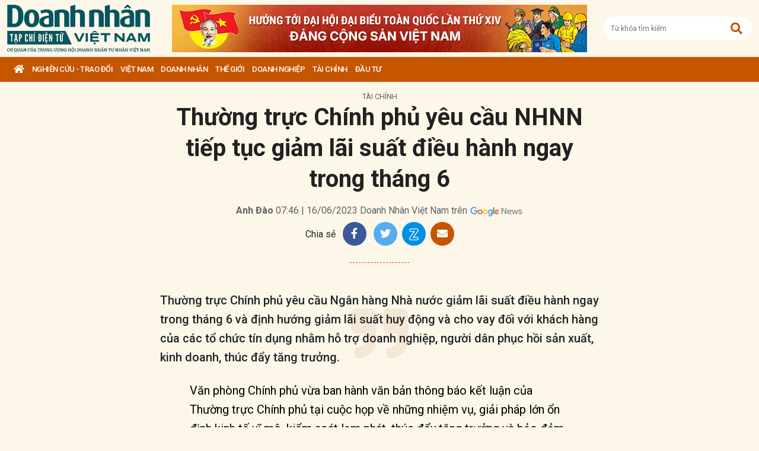

--- FILE ---
content_type: text/html; charset=utf-8
request_url: https://doanhnhanvn.vn/yeu-cau-nhnn-giam-lai-suat-dieu-hanh-ngay-trong-thang-6.html
body_size: 17332
content:
<!DOCTYPE html>
<html lang="vi">
<head>
    <title>Thường trực Chính phủ yêu cầu NHNN tiếp tục giảm lãi suất điều hành ngay trong tháng 6</title>
    <meta charset="utf-8" />
    <meta name="viewport" content="width=device-width, initial-scale=1, shrink-to-fit=no" />
    <meta http-equiv="REFRESH" content="1800" />
    <meta http-equiv="Content-Language" content="vi" />
    <meta name="Language" content="vi" />
<meta name="keywords" content="Ngân hàng, Ngân hàng Nhà nước, Lãi suất Ngân hàng, Ngân hàng Vietcombank" id="metakeywords" /> 
	<meta name="news_keywords" content="Ngân hàng, Ngân hàng Nhà nước, Lãi suất Ngân hàng, Ngân hàng Vietcombank" id="newskeywords" /> 
	<meta name="description" content="Thường trực Chính phủ yêu cầu Ngân hàng Nhà nước giảm lãi suất điều hành ngay trong tháng 6 và định hướng giảm lãi suất huy động và cho vay đối với khách hàng của các tổ chức tín dụng nhằm hỗ trợ doanh nghiệp, người dân phục hồi sản xuất, kinh doanh, thúc đẩy tăng trưởng." id="metaDes" /> 
	<meta name="Language" content="vi" /> 
	<meta name="distribution" content="Global" /> 
	<meta name="REVISIT-AFTER" content="1 DAYS" /> 
	<meta name="robots" content="index,follow" id="metaRobots" /> 
	<meta name="copyright" content="Copyright (c) by https://doanhnhanvn.vn/" /> 
	<meta name="RATING" content="GENERAL" /> 
	<meta name="GENERATOR" content="https://doanhnhanvn.vn/" /> 
	<meta name="author" content="DoanhNhanVn" /> 
	<meta property="og:type" content="Article" /> 
	<meta property="article:tag" content="Ngân hàng, Ngân hàng Nhà nước, Lãi suất Ngân hàng, Ngân hàng Vietcombank" /> 
	<meta property="og:title" content="Thường trực Chính phủ yêu cầu NHNN tiếp tục giảm lãi suất điều hành ngay trong tháng 6" /> 
	<meta property="og:description" content="Thường trực Chính phủ yêu cầu Ngân hàng Nhà nước giảm lãi suất điều hành ngay trong tháng 6 và định hướng giảm lãi suất huy động và cho vay đối với khách hàng của các tổ chức tín dụng nhằm hỗ trợ doanh nghiệp, người dân phục hồi sản xuất, kinh doanh, thúc đẩy tăng trưởng." /> 
	<meta property="og:image" content="https://static.doanhnhanvn.vn/1881912202208999/images/2023/06/16/tindung-167084096841289660826-20221212230644550-avatar-fb-20230616071703211.jpg?width=600" /> 
	<meta property="og:width" content="600" /> 
	<meta property="og:height" content="315" /> 
	<meta property="og:url" content="https://doanhnhanvn.vn/yeu-cau-nhnn-giam-lai-suat-dieu-hanh-ngay-trong-thang-6.html" /> 
	<meta property="article:section" content="Tài Chính" /> 
	<meta property="article:published_time" content="2023-06-16T07:46:00" /> 
	<meta property="article:modified_time" content="2023-06-16T07:46:00" /> 
	<meta name="pubdate" content="2023-06-16T07:46:00" /> 
	<meta name="lastmod" content="2023-06-16T07:46:00" /> 
	<meta property="og:site_name" content="DOANH NHAN VIET NAM" /> 
	<meta property="article:author" content="DoanhNhanVn" /> 
	<link rel="canonical" href="https://doanhnhanvn.vn/yeu-cau-nhnn-giam-lai-suat-dieu-hanh-ngay-trong-thang-6.html" /> 
	    <link rel="shortcut icon" href="/favicon.ico" />
    <link href="https://fonts.googleapis.com/css2?family=Roboto:ital,wght@0,100;0,300;0,400;0,500;0,700;0,900;1,100;1,300;1,400;1,500;1,700;1,900&display=swap" rel="stylesheet" />
    <link rel="stylesheet" href="https://cdnjs.cloudflare.com/ajax/libs/bootstrap/5.0.2/css/bootstrap.min.css" integrity="sha512-usVBAd66/NpVNfBge19gws2j6JZinnca12rAe2l+d+QkLU9fiG02O1X8Q6hepIpr/EYKZvKx/I9WsnujJuOmBA==" crossorigin="anonymous" referrerpolicy="no-referrer" />
    <link rel="stylesheet" href="https://cdnjs.cloudflare.com/ajax/libs/font-awesome/5.15.4/css/all.min.css" integrity="sha512-1ycn6IcaQQ40/MKBW2W4Rhis/DbILU74C1vSrLJxCq57o941Ym01SwNsOMqvEBFlcgUa6xLiPY/NS5R+E6ztJQ==" crossorigin="anonymous" referrerpolicy="no-referrer" />
    
		<link href="https://fonts.googleapis.com/css2?family=Playfair+Display:ital,wght@0,500;0,600;0,700;0,800;0,900;1,400;1,500;1,600;1,700;1,800;1,900&display=swap" rel="stylesheet" />
		<link href="https://fonts.googleapis.com/css2?family=Inter:ital,opsz,wght@0,14..32,100..900;1,14..32,100..900&family=Newsreader:ital,opsz,wght@0,6..72,200..800;1,6..72,200..800&display=swap" rel="stylesheet" />
		<link href="/lib/lightgallery/css/lightgallery.min.css" rel="stylesheet" />
		<link href="/lib/jquery/ba/beforeafter.css" rel="stylesheet" />
	
    <link rel="stylesheet" href="/dist/css/site.min.css?v=rvzdfvBaoICdSo0StRcMfg4WCSIl4ehuoWPRFfzDqHY" />    
    
    <!-- Global site tag (gtag.js) - Google Analytics -->
    <script async src="https://www.googletagmanager.com/gtag/js?id=G-W4CGGZF63S"></script>
    <script>
        window.dataLayer = window.dataLayer || [];
        function gtag() { dataLayer.push(arguments); }
        gtag('js', new Date());

        gtag('config', 'G-W4CGGZF63S');
    </script>
    <!-- ADS ASYNC -->
    <!-- Code Cắm header -->
        <script async src="https://static.amcdn.vn/tka/cdn.js" type="text/javascript"></script>    
        <script>
            var arfAsync = arfAsync || [];
        </script>
        <script id="arf-core-js" onerror="window.arferrorload=true;" src="//media1.admicro.vn/cms/Arf.min.js" async></script>
</head>

<body id="dnvn-post-page" class="post-page">
    <div id="fb-root"></div>
    <script>
        (function (d, s, id) {
            var js, fjs = d.getElementsByTagName(s)[0];
            if (d.getElementById(id)) return;
            js = d.createElement(s); js.id = id;
            js.src = "https://connect.facebook.net/en_US/sdk.js#xfbml=1&version=v3.0";
            fjs.parentNode.insertBefore(js, fjs);
        }(document, 'script', 'facebook-jssdk'));
    </script>
    <div class="wrapper" id="admwrapper">
        <header id="site-header" class="site-header">
            
<div class="site-header__content">
    <div class="container-xxl">
                <h1 class="logo" style="margin-left: 0px; margin-right: 10px;">
                    <a href="https://doanhnhanvn.vn/" title="Tạp chí điện tử Doanh nhân Việt Nam">
                        <img src="/images/logo_240103.png" alt="Doanh nhân Việt Nam" title="Doanh nhân Việt Nam" class="img-fluid" />
                    </a>
                </h1>
                <div class="logo">
                    <a href="https://doanhnhanvn.vn/event/huong-toi-dai-hoi-dai-bieu-toan-quoc-lan-thu-xiv-cua-dang" target="_blank" border="0">
                        <img class="w-100" src="https://static.doanhnhanvn.vn/ads/2025/11/202511140845_desktop.jpg" />
                    </a>                
                </div>
            <div class="search-wrap">
                <input type="text" class="form-control input-search-one" placeholder="Từ khóa tìm kiếm"> <a href="javascript:;"><i class="fas fa-search"></i></a>
            </div>
            <div class="m-btn">
                <a href="javascript:;" id="menuMobile"><i class="fas fa-bars"></i><i class="fas fa-times"></i></a>
                <a href="javascript:;" id="searchMobile"><i class="fas fa-search"></i></a>
            </div>
    </div>
</div>
<div class="site-header__nav">
    <ul class="nav">
        <li class="nav-item nav-search">
            <div class="input-wrap">
                <input type="text" class="form-control input-search-two" placeholder="Từ khóa tìm kiếm">
                <a href="javascript:;" class="fas fa-search" title="Tìm kiếm"></a>
            </div>
        </li>
        <li class="nav-item nav-home">
            <a class="nav-link" href="https://doanhnhanvn.vn/" title="Trang chủ"><i class="fas fa-home"></i></a>
        </li>

        


        <li class="nav-item" data-zoneid="1128224616">
            <a class="nav-link" href="/nghien-cuu-trao-doi" title="Nghi&#xEA;n c&#x1EE9;u - Trao &#x111;&#x1ED5;i">Nghi&#xEA;n c&#x1EE9;u - Trao &#x111;&#x1ED5;i</a>
                <ul class="nav-sub">
                        <li class="nav-item" data-zoneid="1128224617" data-parent="1128224616">
                            <a href="/nghien-cuu-trao-doi/nghien-cuu" class="nav-link" title="Nghi&#xEA;n c&#x1EE9;u">Nghiên cứu</a>
                        </li>
                        <li class="nav-item" data-zoneid="1128224618" data-parent="1128224616">
                            <a href="/nghien-cuu-trao-doi/du-bao" class="nav-link" title="D&#x1EF1; b&#xE1;o">Dự báo</a>
                        </li>
                        <li class="nav-item" data-zoneid="1128224619" data-parent="1128224616">
                            <a href="/nghien-cuu-trao-doi/goc-nhin" class="nav-link" title="G&#xF3;c nh&#xEC;n">Góc nhìn</a>
                        </li>
                </ul>
        </li>
        <li class="nav-item" data-zoneid="1124221926">
            <a class="nav-link" href="/viet-nam" title="Vi&#x1EC7;t Nam">Vi&#x1EC7;t Nam</a>
                <ul class="nav-sub">
                        <li class="nav-item" data-zoneid="1124222008" data-parent="1124221926">
                            <a href="/viet-nam/vi-mo" class="nav-link" title="V&#x129; m&#xF4;">Vĩ mô</a>
                        </li>
                        <li class="nav-item" data-zoneid="1124230135" data-parent="1124221926">
                            <a href="/viet-nam/dau-tu-phat-trien" class="nav-link" title="&#x110;&#x1EA7;u t&#x1B0; ph&#xE1;t tri&#x1EC3;n">Đầu tư phát triển</a>
                        </li>
                        <li class="nav-item" data-zoneid="1124230203" data-parent="1124221926">
                            <a href="/viet-nam/hoi-nhap" class="nav-link" title="H&#x1ED9;i nh&#x1EAD;p">Hội nhập</a>
                        </li>
                        <li class="nav-item" data-zoneid="1124225729" data-parent="1124221926">
                            <a href="/viet-nam/cai-cach-the-che" class="nav-link" title="C&#x1EA3;i c&#xE1;ch th&#x1EC3; ch&#x1EBF;">Cải cách thể chế</a>
                        </li>
                        <li class="nav-item" data-zoneid="1124230231" data-parent="1124221926">
                            <a href="/viet-nam/viet-nam-4-0" class="nav-link" title="Vi&#x1EC7;t Nam 4.0">Việt Nam 4.0</a>
                        </li>
                        <li class="nav-item" data-zoneid="1128224620" data-parent="1124221926">
                            <a href="/viet-nam/thi-truong" class="nav-link" title="Th&#x1ECB; tr&#x1B0;&#x1EDD;ng">Thị trường</a>
                        </li>
                </ul>
        </li>
        <li class="nav-item" data-zoneid="305">
            <a class="nav-link" href="/doanh-nhan" title="DOANH NH&#xC2;N">DOANH NH&#xC2;N</a>
                <ul class="nav-sub">
                        <li class="nav-item" data-zoneid="1128224621" data-parent="305">
                            <a href="/doanh-nhan/kinh-te-tu-nhan" class="nav-link" title="Kinh t&#x1EBF; t&#x1B0; nh&#xE2;n">Kinh tế tư nhân</a>
                        </li>
                        <li class="nav-item" data-zoneid="1124230412" data-parent="305">
                            <a href="/doanh-nhan/cong-dong-doanh-nhan" class="nav-link" title="C&#x1ED9;ng &#x111;&#x1ED3;ng doanh nh&#xE2;n">Cộng đồng doanh nhân</a>
                        </li>
                        <li class="nav-item" data-zoneid="1124231040" data-parent="305">
                            <a href="/doanh-nhan/nha-lanh-dao" class="nav-link" title="Nh&#xE0; l&#xE3;nh &#x111;&#x1EA1;o">Nhà lãnh đạo</a>
                        </li>
                        <li class="nav-item" data-zoneid="322" data-parent="305">
                            <a href="/doanh-nhan/kien-thuc-quan-tri" class="nav-link" title="Qu&#x1EA3;n tr&#x1ECB;">Quản trị</a>
                        </li>
                        <li class="nav-item" data-zoneid="1124231503" data-parent="305">
                            <a href="/doanh-nhan/khoi-nghiep" class="nav-link" title="Kh&#x1EDF;i nghi&#x1EC7;p">Khởi nghiệp</a>
                        </li>
                        <li class="nav-item" data-zoneid="1124231525" data-parent="305">
                            <a href="/doanh-nhan/dau-an-nam-chau" class="nav-link" title="D&#x1EA5;u &#x1EA5;n n&#x103;m ch&#xE2;u">Dấu ấn năm châu</a>
                        </li>
                </ul>
        </li>
        <li class="nav-item" data-zoneid="1124231652">
            <a class="nav-link" href="/the-gioi" title="Th&#x1EBF; gi&#x1EDB;i">Th&#x1EBF; gi&#x1EDB;i</a>
                <ul class="nav-sub">
                        <li class="nav-item" data-zoneid="1124231725" data-parent="1124231652">
                            <a href="/the-gioi/kinh-te-quoc-te" class="nav-link" title="Kinh t&#x1EBF; qu&#x1ED1;c t&#x1EBF;">Kinh tế quốc tế</a>
                        </li>
                        <li class="nav-item" data-zoneid="1124231943" data-parent="1124231652">
                            <a href="/the-gioi/doanh-nhan-toan-cau" class="nav-link" title="Doanh nh&#xE2;n to&#xE0;n c&#x1EA7;u">Doanh nhân toàn cầu</a>
                        </li>
                </ul>
        </li>
        <li class="nav-item" data-zoneid="306">
            <a class="nav-link" href="/doanh-nghiep" title="Doanh nghi&#x1EC7;p">Doanh nghi&#x1EC7;p</a>
                <ul class="nav-sub">
                        <li class="nav-item" data-zoneid="4" data-parent="306">
                            <a href="/doanh-nghiep/chuyen-dong" class="nav-link" title="Ho&#x1EA1;t &#x111;&#x1ED9;ng kinh doanh">Hoạt động kinh doanh</a>
                        </li>
                        <li class="nav-item" data-zoneid="325" data-parent="306">
                            <a href="/doanh-nghiep/m-a" class="nav-link" title="M&amp;A">M&A</a>
                        </li>
                        <li class="nav-item" data-zoneid="326" data-parent="306">
                            <a href="/doanh-nghiep/phat-trien-ben-vung" class="nav-link" title="CSR">CSR</a>
                        </li>
                        <li class="nav-item" data-zoneid="1124232210" data-parent="306">
                            <a href="/doanh-nghiep/tai-chinh-doanh-nghiep" class="nav-link" title="T&#xE0;i ch&#xED;nh doanh nghi&#x1EC7;p">Tài chính doanh nghiệp</a>
                        </li>
                </ul>
        </li>
        <li class="nav-item" data-zoneid="307">
            <a class="nav-link" href="/tai-chinh" title="T&#xE0;i ch&#xED;nh">T&#xE0;i ch&#xED;nh</a>
                <ul class="nav-sub">
                        <li class="nav-item" data-zoneid="327" data-parent="307">
                            <a href="/tai-chinh/dich-vu-tai-chinh" class="nav-link" title="D&#x1ECB;ch v&#x1EE5; t&#xE0;i ch&#xED;nh">Dịch vụ tài chính</a>
                        </li>
                        <li class="nav-item" data-zoneid="329" data-parent="307">
                            <a href="/tai-chinh/tien-te" class="nav-link" title="Ti&#x1EC1;n t&#x1EC7;">Tiền tệ</a>
                        </li>
                        <li class="nav-item" data-zoneid="342" data-parent="307">
                            <a href="/tai-chinh/ngan-hang" class="nav-link" title="Ng&#xE2;n h&#xE0;ng">Ngân hàng</a>
                        </li>
                </ul>
        </li>
        <li class="nav-item" data-zoneid="1124232834">
            <a class="nav-link" href="/dau-tu" title="&#x110;&#x1EA7;u t&#x1B0;">&#x110;&#x1EA7;u t&#x1B0;</a>
                <ul class="nav-sub">
                        <li class="nav-item" data-zoneid="308" data-parent="1124232834">
                            <a href="/dau-tu/chung-khoan" class="nav-link" title="Ch&#x1EE9;ng kho&#xE1;n">Chứng khoán</a>
                        </li>
                        <li class="nav-item" data-zoneid="350" data-parent="1124232834">
                            <a href="/dau-tu/bat-dong-san" class="nav-link" title="B&#x1EA5;t &#x111;&#x1ED9;ng s&#x1EA3;n">Bất động sản</a>
                        </li>
                        <li class="nav-item" data-zoneid="1128224622" data-parent="1124232834">
                            <a href="/dau-tu/dau-thau-dau-gia" class="nav-link" title="&#x110;&#x1EA5;u th&#x1EA7;u - &#x110;&#x1EA5;u gi&#xE1;">Đấu thầu - Đấu giá</a>
                        </li>
                </ul>
        </li>

    </ul>
</div>
        </header>

            <div class="qc header-banner">
                <!-- ads -->
                            <zone id="l13fds7b"></zone>
            <script>
                arfAsync.push("l13fds7b");
            </script>

            </div>

        <div class="site-content">
            			<div class="qc" id="bannerTop">
				<!--Kingsize top banner:Top xuyên trang-->
			</div>
			<div class="container-xxl position-relative" data-zone="307" data-id="20236167173471">
				
<article class="detail-wrap" data-id="20236167173471">
	<header class="detail__header">
			<div class="detail__category">
				<a href="/tai-chinh" title="T&#xE0;i ch&#xED;nh">Tài chính</a>
			</div>

		<h1 class="detail__title">
			Thường trực Chính phủ yêu cầu NHNN tiếp tục giảm lãi suất điều hành ngay trong tháng 6
		</h1>

		<div class="detail__time">
			<div>
				<strong>Anh &#x110;&#xE0;o</strong> 07:46 | 16/06/2023
				<span> Doanh Nh&#xE2;n Vi&#x1EC7;t Nam tr&#xEA;n</span>
				<a href="https://news.google.com/publications/CAAqBwgKMKWtqgswpbjCAw?hl=en-US&amp;amp;gl=US&amp;amp;ceid=US%3Aen" target="_blank">
					<img class="g-news" src="/images/google-news.png" title="Doanh Nh&#xE2;n Vi&#x1EC7;t Nam tr&#xEA;n" alt="Doanh Nhân Việt Nam trên" />
				</a>
			</div>
		</div>

		<div class="detail__tools">
			<span>Chia sẻ</span>
			<a href="https://www.facebook.com/sharer/sharer.php?u=https://doanhnhanvn.vn/yeu-cau-nhnn-giam-lai-suat-dieu-hanh-ngay-trong-thang-6.html" onclick="DNVN.fn.popupCenter({url:this.href, title:'Share on facebook', w:530, h:300}); return false;" target="_blank" title="Share on Facebook" class="item item-facebook">
				<i class="fab fa-facebook-f"></i>
			</a>
			<a href="https://twitter.com/share?url={postFullUrl}&amp;amp;via=TWITTER_HANDLE&amp;amp;text=Th&#x1B0;&#x1EDD;ng tr&#x1EF1;c Ch&#xED;nh ph&#x1EE7; y&#xEA;u c&#x1EA7;u NHNN ti&#x1EBF;p t&#x1EE5;c gi&#x1EA3;m l&#xE3;i su&#x1EA5;t &#x111;i&#x1EC1;u h&#xE0;nh ngay trong th&#xE1;ng 6" class="item item-twitter" onclick="DNVN.fn.popupCenter({url:this.href, title:'Share on twitter', w:530, h:300}); return false;">
				<i class="fab fa-twitter"></i>
			</a>
			<div class="item item-zalo zalo-share-button mb-1" title="Chia sẻ qua Zalo" style="cursor:pointer" data-href="https://doanhnhanvn.vn/yeu-cau-nhnn-giam-lai-suat-dieu-hanh-ngay-trong-thang-6.html" data-oaid="579745863508352884" data-layout="4" data-color="white" data-customize="true">
				<img src="/images/icons/zalo.png" alt="" class="img-fluid">
			</div>
			<a href="mailto:?&amp;amp;subject=Th&#x1B0;&#x1EDD;ng tr&#x1EF1;c Ch&#xED;nh ph&#x1EE7; y&#xEA;u c&#x1EA7;u NHNN ti&#x1EBF;p t&#x1EE5;c gi&#x1EA3;m l&#xE3;i su&#x1EA5;t &#x111;i&#x1EC1;u h&#xE0;nh ngay trong th&#xE1;ng 6" rel="nofollow" class="item item-envelope" title="Chia sẻ qua email">
				<i class="fas fa-envelope"></i>
			</a>
		</div>

		<div class="detail__summary">
			Thường trực Chính phủ yêu cầu Ngân hàng Nhà nước giảm lãi suất điều hành ngay trong tháng 6 và định hướng giảm lãi suất huy động và cho vay đối với khách hàng của các tổ chức tín dụng nhằm hỗ trợ doanh nghiệp, người dân phục hồi sản xuất, kinh doanh, thúc đẩy tăng trưởng.
		</div>


	</header>

	<div class="detail__content">
		<p>Văn phòng Chính phủ vừa ban hành văn bản thông báo kết luận của Thường trực Chính phủ tại cuộc họp về những nhiệm vụ, giải pháp lớn ổn định kinh tế vĩ mô, kiểm soát lạm phát, thúc đẩy tăng trưởng và bảo đảm các cân đối lớn của nền kinh tế trong tình hình hiện nay.</p>
<p>Thường trực Chính phủ đưa ra nhiều yêu cầu, trong đó có yêu cầu Ngân hàng Nhà nước (NHNN) theo chức năng, nhiệm vụ, thẩm quyền được giao khẩn trương thực hiện đồng bộ, hiệu quả các công cụ của chính sách tiền tệ.</p>
<p>Khẩn trương có ngay các giải pháp thiết thực, cụ thể để giảm mặt bằng lãi suất; trong đó giảm lãi suất điều hành ngay trong tháng 6/2023 và định hướng giảm lãi suất huy động và cho vay đối với khách hàng của các tổ chức tín dụng nhằm tích cực hỗ trợ doanh nghiệp, người dân phục hồi sản xuất, kinh doanh, thúc đẩy tăng trưởng; khắc phục hiệu quả ngay việc tăng trưởng tín dụng thấp như 5 tháng vừa qua.</p>
<p>NHNN cũng được yêu cầu xác định hạn mức tăng trưởng tín dụng cần thiết, hợp lý trong năm 2023, phân bổ hết hạn mức tín dụng và thông báo công khai ngay trong tháng 6/2023 để các tổ chức tín dụng chủ động mở rộng tín dụng từ nay đến hết năm 2023; chú ý đến tín dụng bất động sản và tín dụng sản xuất kinh doanh nhằm hỗ trợ thị trường, góp phần khôi phục và khơi thông dòng vốn đầu tư và kinh doanh cho nền kinh tế.</p>
<p>Từ đầu năm đến nay, NHNN đã có ba lần giảm lãi suất điều hành.  Về lý do liên tiếp giảm lãi suất điều hành ba lần lần từ đầu năm trong khi các ngân hàng trung ương lớn trên thế giới vẫn giữ lãi suất ở mức cao, hôm 29/5, Phó thống đốc Phạm Thanh Hà cho biết thị trường trong nước đang có nhiều điều kiện để NHNN giảm lãi suất.</p>
<p>Theo đó, lạm phát trong nước vẫn tăng nhưng đã chậm lại; thanh khoản hệ thống ngân hàng có dư thừa; tỷ giá diễn biến ổn định, NHNN đã mua được ngoại tệ bổ sung dự trữ ngoại hối; đồng thời các ngân hàng cũng đã nỗ lực tiết giảm chi phí, giảm mặt bằng lãi suất huy động. Trong khi đó, tăng trưởng kinh tế còn nhiều khó khăn.</p>
<p>Theo đại diện NHNN, lãi suất tiền gửi bình quân phát sinh mới của các ngân hàng thương mại vào khoảng 6,1%/năm (-0,37%) so với cuối năm 2022; lãi suất cho vay bình quân VND phát sinh mới ở mức 9,07%/năm (-0,9%).</p>
<div>
<div data-tag="figure">
<div class="VnBizPreviewMode align-center" contenteditable="false" data-id="simpleimage_202306160715195690" data-type="simpleimage">
<figure class="image" data-border-width="0" data-border-color="#c82121" data-zoom="true" data-border="false"><img src="https://cdn.vietnambiz.vn/1881912202208555/images/2023/06/16/screenshot2-20230616064549470.png?width=700" alt="" data-original="https://cdn.vietnambiz.vn/1881912202208555/images/2023/06/16/screenshot2-20230616064549470.png?width=700" data-mobile-url="https://cdn.vietnambiz.vn/1881912202208555/images/2023/06/16/screenshot2-20230616064549470.png?width=700">
<figcaption>
<p class="show-placeholder" contenteditable="true" data-placeholder="[Nhập chú thích ảnh]"> </p>
</figcaption>
</figure>
</div>
</div>
</div>
<p>Cũng trong thông báo kết luận, Thường trực Chính phủ đưa ra một số nhiệm vụ cụ thể sau đối với NHNN, gồm:</p>
<p>Tập trung điều hành thị trường liên ngân hàng, tạo điều kiện thanh khoản cho các tổ chức tín dụng theo hướng giảm dần lãi suất, bảo đảm vốn cho các tổ chức tín dụng, phát huy vai trò dẫn dắt của các ngân hàng thương mại nhà nước.</p>
<p>Tiếp tục cải cách, cắt giảm các thủ tục hành chính, tiết giảm chi phí, nâng cao hơn nữa khả năng tiếp cận vốn cho doanh nghiệp và người dân; cương quyết cắt giảm các loại phí, lệ phí không cần thiết để hỗ trợ cho khách hàng vay vốn.</p>
<p>Khẩn trương rà soát, xem xét, sửa đổi phù hợp một số tiêu chí, điều kiện, hướng dẫn cho vay theo hướng tăng cường khả năng tiếp cận tín dụng của doanh nghiệp, nhất là doanh nghiệp nhỏ và vừa.</p>
<p>Có giải pháp tháo gỡ khó khăn về tín dụng cho các doanh nghiệp, dự án bất động sản, nhất là đối với các dự án khả thi, hiệu quả, các doanh nghiệp có năng lực;</p>
<p>Nghiên cứu, đề xuất các giải pháp thiết thực hỗ trợ doanh nghiệp; đồng thời tăng cường thanh tra, kiểm tra, giám sát, bảo đảm an toàn hệ thống các tổ chức tín dụng;</p>
<p>Rà soát gói tín dụng 40.000 tỷ đồng và 120.000 tỷ đồng với các điều kiện cho vay kịp thời, thuận lợi, thông thoáng, linh hoạt, khả thi, hợp lý hơn;</p>
<p>Khẩn trương đề xuất gói tín dụng 10 nghìn tỷ đồng hỗ trợ doanh nghiệp ngành sản xuất, chế biến lâm sản, thủy sản và các gói tín dụng hỗ trợ phù hợp các lĩnh vực cần thiết khác.</p>
<p>Chỉ đạo, kêu gọi các ngân hàng thương mại đề cao trách nhiệm xã hội, đạo đức kinh doanh, phát huy tinh thần đồng hành, chia sẻ khó khăn với doanh nghiệp và người dân.   </p>

			<section class="zone zone--related is-full mb-0 border-bottom-0">
				<h2 class="zone__title"><span>Bài viết liên quan</span></h2>
				
    <div class="zone__content">
            <article class="story story--bullet">
                <header class="story__header">
                    <h3 class="story__title">
                        <a href="https://doanhnhanvn.vn/acb-muon-chi-10000-ty-dong-mua-lai-trai-phieu-truoc-han.html" title="ACB mu&#x1ED1;n chi 10.000 t&#x1EF7; &#x111;&#x1ED3;ng mua l&#x1EA1;i tr&amp;#225;i phi&#x1EBF;u tr&#x1B0;&#x1EDB;c h&#x1EA1;n">ACB muốn chi 10.000 tỷ đồng mua lại trái phiếu trước hạn</a>
                    </h3>
                </header>
            </article>
            <article class="story story--bullet">
                <header class="story__header">
                    <h3 class="story__title">
                        <a href="https://doanhnhanvn.vn/nguoi-vay-mua-nha-dai-co-ngong-giam-lai-suat.html" title="Ng&#x1B0;&#x1EDD;i vay mua nh&amp;#224; &amp;#39;d&amp;#224;i c&#x1ED5;&amp;#39; ng&amp;#243;ng gi&#x1EA3;m l&amp;#227;i su&#x1EA5;t">Người vay mua nhà 'dài cổ' ngóng giảm lãi suất</a>
                    </h3>
                </header>
            </article>
            <article class="story story--bullet">
                <header class="story__header">
                    <h3 class="story__title">
                        <a href="https://doanhnhanvn.vn/horea-goi-120000-ty-dong-khong-phai-la-goi-tin-dung-uu-dai-nha-o-xa-hoi.html" title="HoREA: G&amp;#243;i 120.000 t&#x1EF7; &#x111;&#x1ED3;ng kh&amp;#244;ng ph&#x1EA3;i l&amp;#224; g&amp;#243;i t&amp;#237;n d&#x1EE5;ng &#x1B0;u &#x111;&amp;#227;i nh&amp;#224; &#x1EDF; x&amp;#227; h&#x1ED9;i">HoREA: Gói 120.000 tỷ đồng không phải là gói tín dụng ưu đãi nhà ở xã hội</a>
                    </h3>
                </header>
            </article>
    </div>

			</section>


		
	</div>

	<footer class="detail__footer">
		<div class="detail__social">
			<div class="fb-like" data-href="https://doanhnhanvn.vn/yeu-cau-nhnn-giam-lai-suat-dieu-hanh-ngay-trong-thang-6.html" data-width="" data-layout="button" data-action="like" data-size="small" data-share="true"></div>
		</div>

		<div class="detail__tag mb-3">
				<strong class="tag-label">Từ khóa:</strong>
					<a class="tag-item" href="/tag/ngan-hang" title="">#Ng&#xE2;n h&#xE0;ng</a>
					<a class="tag-item" href="/tag/ngan-hang-nha-nuoc" title="">#Ng&#xE2;n h&#xE0;ng Nh&#xE0; n&#x1B0;&#x1EDB;c</a>
					<a class="tag-item" href="/tag/lai-suat-ngan-hang" title="">#L&#xE3;i su&#x1EA5;t Ng&#xE2;n h&#xE0;ng</a>
					<a class="tag-item" href="/tag/ngan-hang-vietcombank" title="">#Ng&#xE2;n h&#xE0;ng Vietcombank</a>

		</div>

		<div class="qc" id="adv_web_Bottom">
			<!--ads bottom-->
			        <zone id="l13fo652"></zone>
        <script>
            arfAsync.push("l13fo652");
        </script>

		</div>
	</footer>
</article>

			</div>
			<div class="container-xxl">
				<div class="column-wrap">
					<div class="column-main">
							<section class="zone">
								<h2 class="zone__title"><span>Có thể bạn quan tâm</span></h2>
								
    <div class="zone__content">
                <article class="story story--left story--border story--secondary ">
                    <figure class="story__thumb">
                        <a href="https://doanhnhanvn.vn/cap-nhat-loi-nhuan-ngan-hang-2025-co-nha-bang-tang-gap-5-lan-so-cung-ky.html" title="C&#x1EAD;p nh&#x1EAD;t l&#x1EE3;i nhu&#x1EAD;n ng&amp;#226;n h&amp;#224;ng 2025: C&amp;#243; nh&amp;#224; b&#x103;ng t&#x103;ng g&#x1EA5;p 5 l&#x1EA7;n so c&amp;#249;ng k&#x1EF3;">
                            <img class="img-fluid lazy loaded" src="https://static.doanhnhanvn.vn/1881912202208999/images/2026/01/14/vpbank-thanhtung5-2785-1680270289-20230401075611407-avatar-fb-20260114073402885.jpg?width=350" title="C&#x1EAD;p nh&#x1EAD;t l&#x1EE3;i nhu&#x1EAD;n ng&amp;#226;n h&amp;#224;ng 2025: C&amp;#243; nh&amp;#224; b&#x103;ng t&#x103;ng g&#x1EA5;p 5 l&#x1EA7;n so c&amp;#249;ng k&#x1EF3;" alt="Cập nhật lợi nhuận ngân hàng 2025: Có nhà băng tăng gấp 5 lần so cùng kỳ" />
                        </a>
                    </figure>
                    <header class="story__header">
                        <h3 class="story__title">
                            <a href="https://doanhnhanvn.vn/cap-nhat-loi-nhuan-ngan-hang-2025-co-nha-bang-tang-gap-5-lan-so-cung-ky.html" title="C&#x1EAD;p nh&#x1EAD;t l&#x1EE3;i nhu&#x1EAD;n ng&amp;#226;n h&amp;#224;ng 2025: C&amp;#243; nh&amp;#224; b&#x103;ng t&#x103;ng g&#x1EA5;p 5 l&#x1EA7;n so c&amp;#249;ng k&#x1EF3;">
                                Cập nhật lợi nhuận ngân hàng 2025: Có nhà băng tăng gấp 5 lần so cùng kỳ
                            </a>
                        </h3>
                    </header>
                </article>
                <article class="story story--left story--border story--secondary ">
                    <figure class="story__thumb">
                        <a href="https://doanhnhanvn.vn/vietinbank-lai-ky-luc-hon-41000-ty-dong-tong-tai-san-vuot-100-ty-usd.html" title="VietinBank l&amp;#227;i k&#x1EF7; l&#x1EE5;c h&#x1A1;n 41.000 t&#x1EF7; &#x111;&#x1ED3;ng, t&#x1ED5;ng t&amp;#224;i s&#x1EA3;n v&#x1B0;&#x1EE3;t 100 t&#x1EF7; USD">
                            <img class="img-fluid lazy loaded" src="https://static.doanhnhanvn.vn/1881912202208999/images/2026/01/11/crawl-20260111081945419-avatar-15x10-20260111082103345.jpeg?width=350" title="VietinBank l&amp;#227;i k&#x1EF7; l&#x1EE5;c h&#x1A1;n 41.000 t&#x1EF7; &#x111;&#x1ED3;ng, t&#x1ED5;ng t&amp;#224;i s&#x1EA3;n v&#x1B0;&#x1EE3;t 100 t&#x1EF7; USD" alt="VietinBank lãi kỷ lục hơn 41.000 tỷ đồng, tổng tài sản vượt 100 tỷ USD" />
                        </a>
                    </figure>
                    <header class="story__header">
                        <h3 class="story__title">
                            <a href="https://doanhnhanvn.vn/vietinbank-lai-ky-luc-hon-41000-ty-dong-tong-tai-san-vuot-100-ty-usd.html" title="VietinBank l&amp;#227;i k&#x1EF7; l&#x1EE5;c h&#x1A1;n 41.000 t&#x1EF7; &#x111;&#x1ED3;ng, t&#x1ED5;ng t&amp;#224;i s&#x1EA3;n v&#x1B0;&#x1EE3;t 100 t&#x1EF7; USD">
                                VietinBank lãi kỷ lục hơn 41.000 tỷ đồng, tổng tài sản vượt 100 tỷ USD
                            </a>
                        </h3>
                    </header>
                </article>
                <article class="story story--left story--border story--secondary ">
                    <figure class="story__thumb">
                        <a href="https://doanhnhanvn.vn/chuyen-gia-he-thong-ngan-hang-dang-bi-keo-cang-qua-muc-tin-dung-se-kho-tang-nhanh.html" title="Chuy&amp;#234;n gia: H&#x1EC7; th&#x1ED1;ng ng&amp;#226;n h&amp;#224;ng &#x111;ang b&#x1ECB; k&amp;#233;o c&#x103;ng qu&amp;#225; m&#x1EE9;c, t&amp;#237;n d&#x1EE5;ng s&#x1EBD; kh&amp;#243; t&#x103;ng nhanh">
                            <img class="img-fluid lazy loaded" src="https://static.doanhnhanvn.vn/1881912202208999/images/2026/01/11/crawl-20260111080628765-avatar-15x10-20260111080754242.jpg?width=350" title="Chuy&amp;#234;n gia: H&#x1EC7; th&#x1ED1;ng ng&amp;#226;n h&amp;#224;ng &#x111;ang b&#x1ECB; k&amp;#233;o c&#x103;ng qu&amp;#225; m&#x1EE9;c, t&amp;#237;n d&#x1EE5;ng s&#x1EBD; kh&amp;#243; t&#x103;ng nhanh" alt="Chuyên gia: Hệ thống ngân hàng đang bị kéo căng quá mức, tín dụng sẽ khó tăng nhanh" />
                        </a>
                    </figure>
                    <header class="story__header">
                        <h3 class="story__title">
                            <a href="https://doanhnhanvn.vn/chuyen-gia-he-thong-ngan-hang-dang-bi-keo-cang-qua-muc-tin-dung-se-kho-tang-nhanh.html" title="Chuy&amp;#234;n gia: H&#x1EC7; th&#x1ED1;ng ng&amp;#226;n h&amp;#224;ng &#x111;ang b&#x1ECB; k&amp;#233;o c&#x103;ng qu&amp;#225; m&#x1EE9;c, t&amp;#237;n d&#x1EE5;ng s&#x1EBD; kh&amp;#243; t&#x103;ng nhanh">
                                Chuyên gia: Hệ thống ngân hàng đang bị kéo căng quá mức, tín dụng sẽ khó tăng nhanh
                            </a>
                        </h3>
                    </header>
                </article>
                <article class="story story--left story--border story--secondary ">
                    <figure class="story__thumb">
                        <a href="https://doanhnhanvn.vn/cac-ngan-hang-than-trong-ve-ky-vong-loi-nhuan-nam-2026.html" title="C&amp;#225;c ng&amp;#226;n h&amp;#224;ng th&#x1EAD;n tr&#x1ECD;ng v&#x1EC1; k&#x1EF3; v&#x1ECD;ng l&#x1EE3;i nhu&#x1EAD;n n&#x103;m 2026">
                            <img class="img-fluid lazy loaded" src="https://static.doanhnhanvn.vn/1881912202208999/images/2026/01/10/chuyen-tien-1-257-1701005670125513626492-20240303120943476-avatar-fb-20260110133938778.jpg?width=350" title="C&amp;#225;c ng&amp;#226;n h&amp;#224;ng th&#x1EAD;n tr&#x1ECD;ng v&#x1EC1; k&#x1EF3; v&#x1ECD;ng l&#x1EE3;i nhu&#x1EAD;n n&#x103;m 2026" alt="Các ngân hàng thận trọng về kỳ vọng lợi nhuận năm 2026" />
                        </a>
                    </figure>
                    <header class="story__header">
                        <h3 class="story__title">
                            <a href="https://doanhnhanvn.vn/cac-ngan-hang-than-trong-ve-ky-vong-loi-nhuan-nam-2026.html" title="C&amp;#225;c ng&amp;#226;n h&amp;#224;ng th&#x1EAD;n tr&#x1ECD;ng v&#x1EC1; k&#x1EF3; v&#x1ECD;ng l&#x1EE3;i nhu&#x1EAD;n n&#x103;m 2026">
                                Các ngân hàng thận trọng về kỳ vọng lợi nhuận năm 2026
                            </a>
                        </h3>
                    </header>
                </article>

            <div class="row">
                    <div class="col-12 col-md-4">
                        <article class="story">
                            <figure class="story__thumb">
                                <a href="https://doanhnhanvn.vn/lai-suat-nam-2026-lai-suat-huy-dong-tiep-tuc-leo-thang-ap-luc-day-lai-vay-tang.html" title="L&amp;#227;i su&#x1EA5;t n&#x103;m 2026: L&amp;#227;i su&#x1EA5;t huy &#x111;&#x1ED9;ng ti&#x1EBF;p t&#x1EE5;c leo thang, &amp;#225;p l&#x1EF1;c &#x111;&#x1EA9;y l&amp;#227;i vay t&#x103;ng">
                                    <img class="img-fluid lazy loaded" src="https://static.doanhnhanvn.vn/1881912202208999/images/2026/01/08/a1111aa1-20260108145938927-avatar-15x10-20260108150024160.jpg?width=350" alt="Lãi suất năm 2026: Lãi suất huy động tiếp tục leo thang, áp lực đẩy lãi vay tăng" title="L&amp;#227;i su&#x1EA5;t n&#x103;m 2026: L&amp;#227;i su&#x1EA5;t huy &#x111;&#x1ED9;ng ti&#x1EBF;p t&#x1EE5;c leo thang, &amp;#225;p l&#x1EF1;c &#x111;&#x1EA9;y l&amp;#227;i vay t&#x103;ng" />
                                </a>
                            </figure>
                            <header class="story__header">
                                <h3 class="story__title">
                                    <a href="https://doanhnhanvn.vn/lai-suat-nam-2026-lai-suat-huy-dong-tiep-tuc-leo-thang-ap-luc-day-lai-vay-tang.html" title="L&amp;#227;i su&#x1EA5;t n&#x103;m 2026: L&amp;#227;i su&#x1EA5;t huy &#x111;&#x1ED9;ng ti&#x1EBF;p t&#x1EE5;c leo thang, &amp;#225;p l&#x1EF1;c &#x111;&#x1EA9;y l&amp;#227;i vay t&#x103;ng">
                                        Lãi suất năm 2026: Lãi suất huy động tiếp tục leo thang, áp lực đẩy lãi vay tăng
                                    </a>
                                </h3>
                            </header>
                        </article>
                    </div>
                    <div class="col-12 col-md-4">
                        <article class="story">
                            <figure class="story__thumb">
                                <a href="https://doanhnhanvn.vn/ngan-hang-rao-ban-loat-tai-san-the-chap-tang-toc-xu-ly-no-xau.html" title="Ng&amp;#226;n h&amp;#224;ng rao b&amp;#225;n lo&#x1EA1;t t&amp;#224;i s&#x1EA3;n th&#x1EBF; ch&#x1EA5;p, t&#x103;ng t&#x1ED1;c x&#x1EED; l&amp;#253; n&#x1EE3; x&#x1EA5;u">
                                    <img class="img-fluid lazy loaded" src="https://static.doanhnhanvn.vn/1881912202208999/images/2026/01/06/giao-dich-ngan-hang-tien-5-1538-20250726075008419-avatar-fb-20260106170827162.jpg?width=350" alt="Ngân hàng rao bán loạt tài sản thế chấp, tăng tốc xử lý nợ xấu" title="Ng&amp;#226;n h&amp;#224;ng rao b&amp;#225;n lo&#x1EA1;t t&amp;#224;i s&#x1EA3;n th&#x1EBF; ch&#x1EA5;p, t&#x103;ng t&#x1ED1;c x&#x1EED; l&amp;#253; n&#x1EE3; x&#x1EA5;u" />
                                </a>
                            </figure>
                            <header class="story__header">
                                <h3 class="story__title">
                                    <a href="https://doanhnhanvn.vn/ngan-hang-rao-ban-loat-tai-san-the-chap-tang-toc-xu-ly-no-xau.html" title="Ng&amp;#226;n h&amp;#224;ng rao b&amp;#225;n lo&#x1EA1;t t&amp;#224;i s&#x1EA3;n th&#x1EBF; ch&#x1EA5;p, t&#x103;ng t&#x1ED1;c x&#x1EED; l&amp;#253; n&#x1EE3; x&#x1EA5;u">
                                        Ngân hàng rao bán loạt tài sản thế chấp, tăng tốc xử lý nợ xấu
                                    </a>
                                </h3>
                            </header>
                        </article>
                    </div>
                    <div class="col-12 col-md-4">
                        <article class="story">
                            <figure class="story__thumb">
                                <a href="https://doanhnhanvn.vn/cuoi-2025-lai-suat-cho-vay-moi-va-cu-o-muc-66-89nam.html" title="Cu&#x1ED1;i 2025, l&amp;#227;i su&#x1EA5;t cho vay m&#x1EDB;i v&amp;#224; c&#x169; &#x1EDF; m&#x1EE9;c 6,6% - 8,9%/n&#x103;m">
                                    <img class="img-fluid lazy loaded" src="https://static.doanhnhanvn.vn/1881912202208999/images/2026/01/05/anh-chup-man-hinh-2026-01-05-luc-171545-20260105171557539-avatar-15x10-20260105171623301.png?width=350" alt="Cuối 2025, lãi suất cho vay mới và cũ ở mức 6,6% - 8,9%/năm" title="Cu&#x1ED1;i 2025, l&amp;#227;i su&#x1EA5;t cho vay m&#x1EDB;i v&amp;#224; c&#x169; &#x1EDF; m&#x1EE9;c 6,6% - 8,9%/n&#x103;m" />
                                </a>
                            </figure>
                            <header class="story__header">
                                <h3 class="story__title">
                                    <a href="https://doanhnhanvn.vn/cuoi-2025-lai-suat-cho-vay-moi-va-cu-o-muc-66-89nam.html" title="Cu&#x1ED1;i 2025, l&amp;#227;i su&#x1EA5;t cho vay m&#x1EDB;i v&amp;#224; c&#x169; &#x1EDF; m&#x1EE9;c 6,6% - 8,9%/n&#x103;m">
                                        Cuối 2025, lãi suất cho vay mới và cũ ở mức 6,6% - 8,9%/năm
                                    </a>
                                </h3>
                            </header>
                        </article>
                    </div>
            </div>
            <hr />

                <article class="story story--left story--border story--secondary ">
                    <figure class="story__thumb">
                        <a href="https://doanhnhanvn.vn/ngan-hang-tang-von-dieu-le-nang-cao-nang-luc-cung-ung-tin-dung.html" title="Ng&amp;#226;n h&amp;#224;ng t&#x103;ng v&#x1ED1;n &#x111;i&#x1EC1;u l&#x1EC7;, n&amp;#226;ng cao n&#x103;ng l&#x1EF1;c cung &#x1EE9;ng t&amp;#237;n d&#x1EE5;ng">
                            <img class="img-fluid lazy loaded" src="https://static.doanhnhanvn.vn/1881912202208999/images/2026/01/04/vietcombank-2024-94-3218-20251124105419554-avatar-15x10-20260104144908515.jpg?width=350" alt="Ngân hàng tăng vốn điều lệ, nâng cao năng lực cung ứng tín dụng" title="Ng&amp;#226;n h&amp;#224;ng t&#x103;ng v&#x1ED1;n &#x111;i&#x1EC1;u l&#x1EC7;, n&amp;#226;ng cao n&#x103;ng l&#x1EF1;c cung &#x1EE9;ng t&amp;#237;n d&#x1EE5;ng" />
                        </a>
                    </figure>
                    <header class="story__header">
                        <h3 class="story__title">
                            <a href="https://doanhnhanvn.vn/ngan-hang-tang-von-dieu-le-nang-cao-nang-luc-cung-ung-tin-dung.html" title="Ng&amp;#226;n h&amp;#224;ng t&#x103;ng v&#x1ED1;n &#x111;i&#x1EC1;u l&#x1EC7;, n&amp;#226;ng cao n&#x103;ng l&#x1EF1;c cung &#x1EE9;ng t&amp;#237;n d&#x1EE5;ng">
                                Ngân hàng tăng vốn điều lệ, nâng cao năng lực cung ứng tín dụng
                            </a>
                        </h3>
                    </header>
                </article>
                <article class="story story--left story--border story--secondary ">
                    <figure class="story__thumb">
                        <a href="https://doanhnhanvn.vn/lai-suat-lien-ngan-hang-bat-ngo-giam-ve-177.html" title="L&amp;#227;i su&#x1EA5;t li&amp;#234;n ng&amp;#226;n h&amp;#224;ng b&#x1EA5;t ng&#x1EDD; gi&#x1EA3;m v&#x1EC1; 1,77%">
                            <img class="img-fluid lazy loaded" src="https://static.doanhnhanvn.vn/1881912202208999/images/2026/01/02/anh-chup-man-hinh-2026-01-02-luc-165334-20260102165345369-avatar-15x10-20260102165414695.png?width=350" alt="Lãi suất liên ngân hàng bất ngờ giảm về 1,77%" title="L&amp;#227;i su&#x1EA5;t li&amp;#234;n ng&amp;#226;n h&amp;#224;ng b&#x1EA5;t ng&#x1EDD; gi&#x1EA3;m v&#x1EC1; 1,77%" />
                        </a>
                    </figure>
                    <header class="story__header">
                        <h3 class="story__title">
                            <a href="https://doanhnhanvn.vn/lai-suat-lien-ngan-hang-bat-ngo-giam-ve-177.html" title="L&amp;#227;i su&#x1EA5;t li&amp;#234;n ng&amp;#226;n h&amp;#224;ng b&#x1EA5;t ng&#x1EDD; gi&#x1EA3;m v&#x1EC1; 1,77%">
                                Lãi suất liên ngân hàng bất ngờ giảm về 1,77%
                            </a>
                        </h3>
                    </header>
                </article>
                <article class="story story--left story--border story--secondary ">
                    <figure class="story__thumb">
                        <a href="https://doanhnhanvn.vn/toan-canh-ngan-hang-2025-chay-dua-thuc-day-tin-dung-va-bai-toan-danh-doi-rui-ro.html" title="To&amp;#224;n c&#x1EA3;nh ng&amp;#226;n h&amp;#224;ng 2025: Ch&#x1EA1;y &#x111;ua th&amp;#250;c &#x111;&#x1EA9;y t&amp;#237;n d&#x1EE5;ng v&amp;#224; b&amp;#224;i to&amp;#225;n &#x111;&amp;#225;nh &#x111;&#x1ED5;i r&#x1EE7;i ro">
                            <img class="img-fluid lazy loaded" src="https://static.doanhnhanvn.vn/1881912202208999/images/2026/01/02/crawl-20260102164351905-avatar-15x10-20260102164544214.png?width=350" alt="Toàn cảnh ngân hàng 2025: Chạy đua thúc đẩy tín dụng và bài toán đánh đổi rủi ro" title="To&amp;#224;n c&#x1EA3;nh ng&amp;#226;n h&amp;#224;ng 2025: Ch&#x1EA1;y &#x111;ua th&amp;#250;c &#x111;&#x1EA9;y t&amp;#237;n d&#x1EE5;ng v&amp;#224; b&amp;#224;i to&amp;#225;n &#x111;&amp;#225;nh &#x111;&#x1ED5;i r&#x1EE7;i ro" />
                        </a>
                    </figure>
                    <header class="story__header">
                        <h3 class="story__title">
                            <a href="https://doanhnhanvn.vn/toan-canh-ngan-hang-2025-chay-dua-thuc-day-tin-dung-va-bai-toan-danh-doi-rui-ro.html" title="To&amp;#224;n c&#x1EA3;nh ng&amp;#226;n h&amp;#224;ng 2025: Ch&#x1EA1;y &#x111;ua th&amp;#250;c &#x111;&#x1EA9;y t&amp;#237;n d&#x1EE5;ng v&amp;#224; b&amp;#224;i to&amp;#225;n &#x111;&amp;#225;nh &#x111;&#x1ED5;i r&#x1EE7;i ro">
                                Toàn cảnh ngân hàng 2025: Chạy đua thúc đẩy tín dụng và bài toán đánh đổi rủi ro
                            </a>
                        </h3>
                    </header>
                </article>
    </div>

							</section>
					</div>

					<div class="column-sidebar">

						<div class="qc" id="bannerRight01">
							<!-- ads -->
						</div>

						<section class="zone">
							<h2 class="zone__title"><span>ĐỌC NHIỀU</span></h2>
							 
        <article class="story story--rank story--left story--border">
            <figure class="story__thumb">
                <a href="https://doanhnhanvn.vn/nghi-quyet-79-tac-dong-ra-sao-den-cac-ngan-hang-quoc-doanh-vietcombank-vietinbank-va-bidv.html" title="Ngh&#x1ECB; quy&#x1EBF;t 79 t&amp;#225;c &#x111;&#x1ED9;ng ra sao &#x111;&#x1EBF;n c&amp;#225;c ng&amp;#226;n h&amp;#224;ng qu&#x1ED1;c doanh Vietcombank, VietinBank v&amp;#224; BIDV?">
                    <img class="img-fluid lazy loaded" src="https://static.doanhnhanvn.vn/1881912202208999/images/2026/01/12/1444-17091972351200x0-1738747114-2026011210110937-avatar-15x10-2026011210122757.jpg?width=120" title="Ngh&#x1ECB; quy&#x1EBF;t 79 t&amp;#225;c &#x111;&#x1ED9;ng ra sao &#x111;&#x1EBF;n c&amp;#225;c ng&amp;#226;n h&amp;#224;ng qu&#x1ED1;c doanh Vietcombank, VietinBank v&amp;#224; BIDV?" alt="Nghị quyết 79 tác động ra sao đến các ngân hàng quốc doanh Vietcombank, VietinBank và BIDV?" />
                </a>
            </figure>
            <header class="story__header">
                <h3 class="story__title">
                    <a href="https://doanhnhanvn.vn/nghi-quyet-79-tac-dong-ra-sao-den-cac-ngan-hang-quoc-doanh-vietcombank-vietinbank-va-bidv.html" title="Ngh&#x1ECB; quy&#x1EBF;t 79 t&amp;#225;c &#x111;&#x1ED9;ng ra sao &#x111;&#x1EBF;n c&amp;#225;c ng&amp;#226;n h&amp;#224;ng qu&#x1ED1;c doanh Vietcombank, VietinBank v&amp;#224; BIDV?">
                        Nghị quyết 79 tác động ra sao đến các ngân hàng quốc doanh Vietcombank, VietinBank và BIDV?
                    </a>
                </h3>
                <div class="story__order">1</div>
            </header>
        </article>
        <article class="story story--rank story--left story--border">
            <figure class="story__thumb">
                <a href="https://doanhnhanvn.vn/cap-nhat-loi-nhuan-ngan-hang-2025-co-nha-bang-tang-gap-5-lan-so-cung-ky.html" title="C&#x1EAD;p nh&#x1EAD;t l&#x1EE3;i nhu&#x1EAD;n ng&amp;#226;n h&amp;#224;ng 2025: C&amp;#243; nh&amp;#224; b&#x103;ng t&#x103;ng g&#x1EA5;p 5 l&#x1EA7;n so c&amp;#249;ng k&#x1EF3;">
                    <img class="img-fluid lazy loaded" src="https://static.doanhnhanvn.vn/1881912202208999/images/2026/01/14/vpbank-thanhtung5-2785-1680270289-20230401075611407-avatar-fb-20260114073402885.jpg?width=120" title="C&#x1EAD;p nh&#x1EAD;t l&#x1EE3;i nhu&#x1EAD;n ng&amp;#226;n h&amp;#224;ng 2025: C&amp;#243; nh&amp;#224; b&#x103;ng t&#x103;ng g&#x1EA5;p 5 l&#x1EA7;n so c&amp;#249;ng k&#x1EF3;" alt="Cập nhật lợi nhuận ngân hàng 2025: Có nhà băng tăng gấp 5 lần so cùng kỳ" />
                </a>
            </figure>
            <header class="story__header">
                <h3 class="story__title">
                    <a href="https://doanhnhanvn.vn/cap-nhat-loi-nhuan-ngan-hang-2025-co-nha-bang-tang-gap-5-lan-so-cung-ky.html" title="C&#x1EAD;p nh&#x1EAD;t l&#x1EE3;i nhu&#x1EAD;n ng&amp;#226;n h&amp;#224;ng 2025: C&amp;#243; nh&amp;#224; b&#x103;ng t&#x103;ng g&#x1EA5;p 5 l&#x1EA7;n so c&amp;#249;ng k&#x1EF3;">
                        Cập nhật lợi nhuận ngân hàng 2025: Có nhà băng tăng gấp 5 lần so cùng kỳ
                    </a>
                </h3>
                <div class="story__order">2</div>
            </header>
        </article>
        <article class="story story--rank story--left story--border">
            <figure class="story__thumb">
                <a href="https://doanhnhanvn.vn/chung-khoan-vix-tam-lai-hon-3500-ty-tu-khoan-dau-tu-co-phieu-gex-gee-gei-va-eib.html" title="Ch&#x1EE9;ng kho&amp;#225;n VIX t&#x1EA1;m l&amp;#227;i h&#x1A1;n 3.500 t&#x1EF7; t&#x1EEB; kho&#x1EA3;n &#x111;&#x1EA7;u t&#x1B0; c&#x1ED5; phi&#x1EBF;u GEX, GEE, GEI v&amp;#224; EIB">
                    <img class="img-fluid lazy loaded" src="https://static.doanhnhanvn.vn/1881912202208999/images/2026/01/12/vi638884559206977547-20260112103958104-avatar-15x10-20260112104022752.jpg?width=120" title="Ch&#x1EE9;ng kho&amp;#225;n VIX t&#x1EA1;m l&amp;#227;i h&#x1A1;n 3.500 t&#x1EF7; t&#x1EEB; kho&#x1EA3;n &#x111;&#x1EA7;u t&#x1B0; c&#x1ED5; phi&#x1EBF;u GEX, GEE, GEI v&amp;#224; EIB" alt="Chứng khoán VIX tạm lãi hơn 3.500 tỷ từ khoản đầu tư cổ phiếu GEX, GEE, GEI và EIB" />
                </a>
            </figure>
            <header class="story__header">
                <h3 class="story__title">
                    <a href="https://doanhnhanvn.vn/chung-khoan-vix-tam-lai-hon-3500-ty-tu-khoan-dau-tu-co-phieu-gex-gee-gei-va-eib.html" title="Ch&#x1EE9;ng kho&amp;#225;n VIX t&#x1EA1;m l&amp;#227;i h&#x1A1;n 3.500 t&#x1EF7; t&#x1EEB; kho&#x1EA3;n &#x111;&#x1EA7;u t&#x1B0; c&#x1ED5; phi&#x1EBF;u GEX, GEE, GEI v&amp;#224; EIB">
                        Chứng khoán VIX tạm lãi hơn 3.500 tỷ từ khoản đầu tư cổ phiếu GEX, GEE, GEI và EIB
                    </a>
                </h3>
                <div class="story__order">3</div>
            </header>
        </article>
        <article class="story story--rank story--left story--border">
            <figure class="story__thumb">
                <a href="https://doanhnhanvn.vn/nhnn-hut-rong-hon-40000-ty-dong-lai-suat-lien-ngan-hang-neo-tren-moc-3.html" title="NHNN h&amp;#250;t r&amp;#242;ng h&#x1A1;n 40.000 t&#x1EF7; &#x111;&#x1ED3;ng, l&amp;#227;i su&#x1EA5;t li&amp;#234;n ng&amp;#226;n h&amp;#224;ng neo tr&amp;#234;n m&#x1ED1;c 3%">
                    <img class="img-fluid lazy loaded" src="https://static.doanhnhanvn.vn/1881912202208999/images/2026/01/12/crawl-20260101100344379-avatar-15x10-20260112072058754.jpg?width=120" title="NHNN h&amp;#250;t r&amp;#242;ng h&#x1A1;n 40.000 t&#x1EF7; &#x111;&#x1ED3;ng, l&amp;#227;i su&#x1EA5;t li&amp;#234;n ng&amp;#226;n h&amp;#224;ng neo tr&amp;#234;n m&#x1ED1;c 3%" alt="NHNN hút ròng hơn 40.000 tỷ đồng, lãi suất liên ngân hàng neo trên mốc 3%" />
                </a>
            </figure>
            <header class="story__header">
                <h3 class="story__title">
                    <a href="https://doanhnhanvn.vn/nhnn-hut-rong-hon-40000-ty-dong-lai-suat-lien-ngan-hang-neo-tren-moc-3.html" title="NHNN h&amp;#250;t r&amp;#242;ng h&#x1A1;n 40.000 t&#x1EF7; &#x111;&#x1ED3;ng, l&amp;#227;i su&#x1EA5;t li&amp;#234;n ng&amp;#226;n h&amp;#224;ng neo tr&amp;#234;n m&#x1ED1;c 3%">
                        NHNN hút ròng hơn 40.000 tỷ đồng, lãi suất liên ngân hàng neo trên mốc 3%
                    </a>
                </h3>
                <div class="story__order">4</div>
            </header>
        </article>
        <article class="story story--rank story--left story--border">
            <figure class="story__thumb">
                <a href="https://doanhnhanvn.vn/mot-ngan-hang-muc-tieu-tang-tin-dung-17-lai-hon-7000-ty-trong-nam-2026.html" title="M&#x1ED9;t ng&amp;#226;n h&amp;#224;ng m&#x1EE5;c ti&amp;#234;u t&#x103;ng tr&#x1B0;&#x1EDF;ng t&amp;#237;n d&#x1EE5;ng 17%, l&amp;#227;i h&#x1A1;n 7.000 t&#x1EF7; trong n&#x103;m 2026">
                    <img class="img-fluid lazy loaded" src="https://static.doanhnhanvn.vn/1881912202208999/images/2026/01/13/seabank-ho-4096x2731-20260113074208282-avatar-15x10-20260113074242398.jpg?width=120" title="M&#x1ED9;t ng&amp;#226;n h&amp;#224;ng m&#x1EE5;c ti&amp;#234;u t&#x103;ng tr&#x1B0;&#x1EDF;ng t&amp;#237;n d&#x1EE5;ng 17%, l&amp;#227;i h&#x1A1;n 7.000 t&#x1EF7; trong n&#x103;m 2026" alt="Một ngân hàng mục tiêu tăng trưởng tín dụng 17%, lãi hơn 7.000 tỷ trong năm 2026" />
                </a>
            </figure>
            <header class="story__header">
                <h3 class="story__title">
                    <a href="https://doanhnhanvn.vn/mot-ngan-hang-muc-tieu-tang-tin-dung-17-lai-hon-7000-ty-trong-nam-2026.html" title="M&#x1ED9;t ng&amp;#226;n h&amp;#224;ng m&#x1EE5;c ti&amp;#234;u t&#x103;ng tr&#x1B0;&#x1EDF;ng t&amp;#237;n d&#x1EE5;ng 17%, l&amp;#227;i h&#x1A1;n 7.000 t&#x1EF7; trong n&#x103;m 2026">
                        Một ngân hàng mục tiêu tăng trưởng tín dụng 17%, lãi hơn 7.000 tỷ trong năm 2026
                    </a>
                </h3>
                <div class="story__order">5</div>
            </header>
        </article>

						</section>

						<div class="qc" id="bannerRight02">
							<!-- ads -->
        <div class="mb-3">
            <zone id="l13fhfrj"></zone>
            <script>
                arfAsync.push("l13fhfrj");
            </script>
        </div>
						</div>
					</div>
				</div>
			</div>

    <div class="qc is-left" id="web_float_left_article">
        <zone id="l13fmfio">
        </zone>
        <script>
            arfAsync.push("l13fmfio");
        </script>
    </div> 

    <div class="qc is-right" id="web_float_right_article">
        <zone id="l13fmnga">
        </zone>
        <script>
            arfAsync.push("l13fmnga");
        </script>
    </div>
			<div class="qc" id="KingSizeBottom">
				<!-- ads: Chân bài chi tiết -->
			</div>

        </div>

        <footer id="site-footer" class="site-footer">
            
<div class="container-xxl">
        <div class="qc footer-banner">
            <!-- ads Bottom-->
            <zone id="l13fk8kt"></zone>
            <script>
                arfAsync.push("l13fk8kt");
            </script>
        </div>
    <div class="site-footer__menu">
        <div class="row">

                    <div class="col-6 col-md-3" data-zoneid="1128224616">
                        <h2 class="category">
                            <a href="/nghien-cuu-trao-doi" title="Nghi&#xEA;n c&#x1EE9;u - Trao &#x111;&#x1ED5;i">Nghiên cứu - Trao đổi</a>
                        </h2>
                    </div>
                    <div class="col-6 col-md-3" data-zoneid="1124221926">
                        <h2 class="category">
                            <a href="/viet-nam" title="Vi&#x1EC7;t Nam">Việt Nam</a>
                        </h2>
                    </div>
                    <div class="col-6 col-md-3" data-zoneid="305">
                        <h2 class="category">
                            <a href="/doanh-nhan" title="DOANH NH&#xC2;N">DOANH NHÂN</a>
                        </h2>
                    </div>
                    <div class="col-6 col-md-3" data-zoneid="1124231652">
                        <h2 class="category">
                            <a href="/the-gioi" title="Th&#x1EBF; gi&#x1EDB;i">Thế giới</a>
                        </h2>
                    </div>
                    <div class="col-6 col-md-3" data-zoneid="306">
                        <h2 class="category">
                            <a href="/doanh-nghiep" title="Doanh nghi&#x1EC7;p">Doanh nghiệp</a>
                        </h2>
                    </div>
                    <div class="col-6 col-md-3" data-zoneid="307">
                        <h2 class="category">
                            <a href="/tai-chinh" title="T&#xE0;i ch&#xED;nh">Tài chính</a>
                        </h2>
                    </div>
                    <div class="col-6 col-md-3" data-zoneid="1124232834">
                        <h2 class="category">
                            <a href="/dau-tu" title="&#x110;&#x1EA7;u t&#x1B0;">Đầu tư</a>
                        </h2>
                    </div>
        </div>
    </div>
    <div class="logo">
        <a href="/" title="Doanh nhân Việt Nam">
            <img src="/images/logo_240103.png" alt="Doanh nhân Việt Nam" title="Doanh nhân Việt Nam" class="img-fluid" asp-append-version="true" />
        </a>
    </div>
    <div class="row site-footer-info">
            <div class="col-12 col-md-3">            
                <p class="text mt-2">Giấy phép hoạt động báo chí số 491/GP-BTTTT do Bộ Thông tin và Truyền thông cấp ngày 03/11/2020</p>
                <p class="text">© Bản quyền thuộc về Tạp chí Điện tử Doanh nhân Việt Nam</p>
                <p class="text">Cấm sao chép dưới mọi hình thức nếu không có sự chấp thuận bằng văn bản của Tạp chí.</p>            
            </div>
        <div class="col-12 col-md-3">
            <p class="text mt-2"><b>Hội đồng Biên tập</b></p>
            <p class="text">Chủ tịch: PGS.TS Nguyễn Trọng Điều</p>
            <p class="text">Phó Chủ tịch, Cố vấn BBT: Phạm Việt Dũng</p>
            <p class="text"><a href="javascript:;" title="Xem thêm…" class="tnvtt" rel="nofollow"><i>Xem thêm…</i></a></p>
            <div class="box_tnvtt">
                <div class="overlay"></div>
                <div class="ct_boxtnvtt">
                    <div class="btn-close">x</div>
                    <div class="content">
                        <div class="title"><b>Hội đồng Biên tập</b></div>
                        <p class="text">- PGS.TS Nguyễn Trọng Điều - Chủ tịch</p>
                        <p class="text">- Nhà báo Phạm Việt Dũng - Phó Chủ tịch thường trực</p>
                        <p class="text">- PGS.TS Vũ Đình Hòe - Ủy viên</p>
                        <p class="text">- PGS.TS Trần Đình Thiên - Ủy viên</p>
                        <p class="text">- TS Vũ Đình Ánh - Ủy viên</p>
                        <p class="text">- TS Cấn Văn Lực - Ủy viên</p>
                        <p class="text">- Nhà báo Lê Hồng Kỹ - Ủy viên, Thư ký Hội đồng</p>
                    </div>
                </div>
            </div>
        </div>        
        <div class="col-12 col-md-3">
            <p class="text mt-2">Phó Tổng Biên tập Phụ trách:<br /><strong>Trần Mạnh Hùng</strong></p>
            <p class="text">Phó Tổng Biên tập Phụ trách nội dung:<br /><strong>Lê Hồng Kỹ</strong></p>
        </div>
        <div class="col-12 col-md-3">
            <p class="text mt-2">
                <a href="javascript:;" title="Thông tin tòa soạn"><i class="fas fa-info-circle me-2 text-primary"></i><b>Thông tin tòa soạn</b></a>
            </p>
            <p class="text">
                <a href="tel:0865673088" title="Gọi số hotline"><i class="fas fa-phone me-2 text-primary"></i>086.567.3088</a>
            </p>
            <p class="text">
                <a href="mailto:toasoan@doanhnhanvn.vn" title="Email"><i class="fas fa-envelope me-2 text-primary"></i>toasoan@doanhnhanvn.vn</a>
            </p>
            <p class="text"><i class="fas fa-map-marker-alt me-2 text-primary"></i>Tầng 6, Toà nhà số 5, Khu tập thể 38A Trần Phú, Phường Ba Đình, TP. Hà Nội</p>
            <p class="text">
                <a href="tel:0865673066" title="Liên hệ quảng cáo"><i class="fas fa-ad me-2 text-primary"></i>Quảng cáo - Truyền thông: 086.567.3066</a>
            </p>            
        </div>
    </div>
</div>
<a href="javascript:void(0)" id="btnGoTop" class="btn btn-primary rounded-circle" title="Lên đầu trang">
    <i class="fas fa-angle-up"></i>
</a>
        </footer>
    </div>

    <div class="qc" id="adv_web_PopupBalloon">
        <zone id="l13fkkgd"></zone>
        <script>
            arfAsync.push("l13fkkgd");
        </script>
    </div>

    <script src="https://sp.zalo.me/plugins/sdk.js" defer></script>
    <script src="/lib/jquery/jquery.min.js"></script>
    <script src="/lib/jquery/jquery-migrate.min.js"></script>
    <script src="https://cdnjs.cloudflare.com/ajax/libs/twitter-bootstrap/5.0.2/js/bootstrap.min.js" integrity="sha512-a6ctI6w1kg3J4dSjknHj3aWLEbjitAXAjLDRUxo2wyYmDFRcz2RJuQr5M3Kt8O/TtUSp8n2rAyaXYy1sjoKmrQ==" crossorigin="anonymous" referrerpolicy="no-referrer"></script>
    <script src="/lib/jquery/jquery.lazy.min.js"></script>
    <script src="/lib/swiper/swiper.min.js"></script>

    <script>
        var DNVN = window.DNVN || {};
        DNVN.settings = {
            PageId: 'dnvn-home-page',
            ImageCdn: 'https://static.doanhnhanvn.vn/',
        };
    </script>
    
    <script src="/dist/js/site.min.js?v=NHS4zdy0Gav1WQtN2sJpMN0YnGr3A0H-s7fRrlPrpQU"></script>

    
		<script src="/lib/jquery/flip/jquery.flip.min.js"></script>
		<script src="/lib/jquery/ba/beforeafter.min.js"></script>
		<script src="/lib/lightgallery/lightgallery.min.js"></script>
		<script src="/lib/lg-zoom.min.js"></script>
		<script>
			DNVN.Post(0);
		</script>
	

</body>
</html>